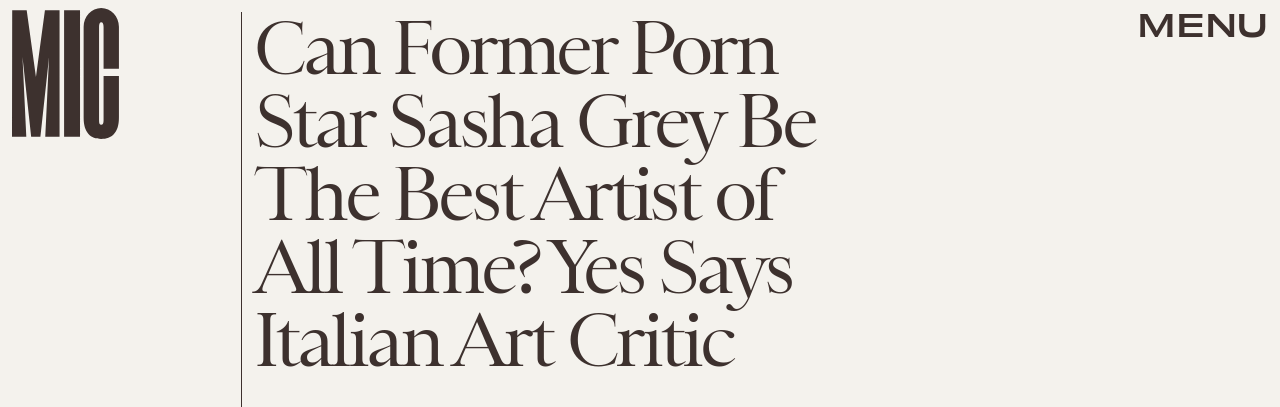

--- FILE ---
content_type: text/html; charset=utf-8
request_url: https://www.google.com/recaptcha/api2/aframe
body_size: 267
content:
<!DOCTYPE HTML><html><head><meta http-equiv="content-type" content="text/html; charset=UTF-8"></head><body><script nonce="xMHizrVyqAeIL_1__TUMHw">/** Anti-fraud and anti-abuse applications only. See google.com/recaptcha */ try{var clients={'sodar':'https://pagead2.googlesyndication.com/pagead/sodar?'};window.addEventListener("message",function(a){try{if(a.source===window.parent){var b=JSON.parse(a.data);var c=clients[b['id']];if(c){var d=document.createElement('img');d.src=c+b['params']+'&rc='+(localStorage.getItem("rc::a")?sessionStorage.getItem("rc::b"):"");window.document.body.appendChild(d);sessionStorage.setItem("rc::e",parseInt(sessionStorage.getItem("rc::e")||0)+1);localStorage.setItem("rc::h",'1769630926510');}}}catch(b){}});window.parent.postMessage("_grecaptcha_ready", "*");}catch(b){}</script></body></html>